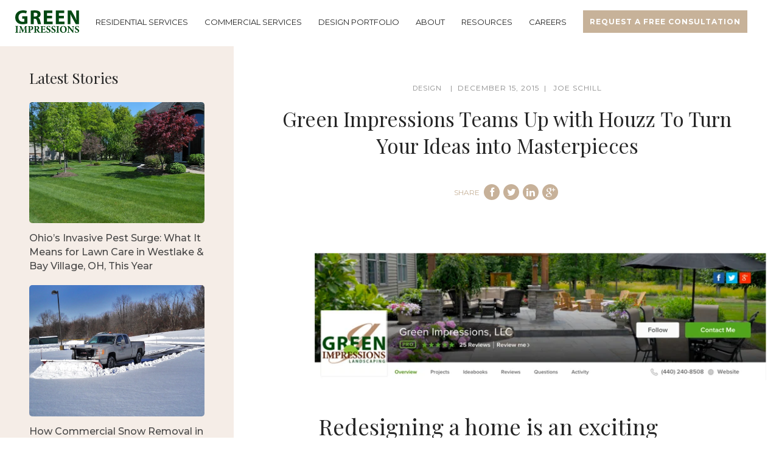

--- FILE ---
content_type: text/html; charset=UTF-8
request_url: https://www.mygreenimpressions.com/blog/green-impressions-teams-up-with-houzz-to-turn-your-ideas-into-masterpieces
body_size: 12898
content:
<!doctype html><html lang="en"><head>
		<meta charset="utf-8">
		<title>Green Impressions Teams Up with&nbsp;Houzz&nbsp;To Turn Your Ideas into Masterpieces</title>
		
		<link rel="shortcut icon" href="https://www.mygreenimpressions.com/hubfs/file-18137961.ico">
		

		<meta name="description" content="Redesigning a home is an exciting endeavor, but it can also feel dizzying with so many ideas to sort out and decide on. Thankfully we have Houzz, a leading online network for homeowners and professionals to transform a wealth of information into gathered, inspiring plans for home design and renovation.">
		
<link type="text/css" rel="stylesheet" href="https://www.mygreenimpressions.com/hubfs/hub_generated/template_assets/1/198129398618/1768434726169/template__blog.min.css">

		
		
		
		
		
		
		

		
		
		<meta name="viewport" content="width=device-width, initial-scale=1">

    
    <meta property="og:description" content="Redesigning a home is an exciting endeavor, but it can also feel dizzying with so many ideas to sort out and decide on. Thankfully we have Houzz, a leading online network for homeowners and professionals to transform a wealth of information into gathered, inspiring plans for home design and renovation.">
    <meta property="og:title" content="Green Impressions Teams Up with&nbsp;Houzz&nbsp;To Turn Your Ideas into Masterpieces">
    <meta name="twitter:description" content="Redesigning a home is an exciting endeavor, but it can also feel dizzying with so many ideas to sort out and decide on. Thankfully we have Houzz, a leading online network for homeowners and professionals to transform a wealth of information into gathered, inspiring plans for home design and renovation.">
    <meta name="twitter:title" content="Green Impressions Teams Up with&nbsp;Houzz&nbsp;To Turn Your Ideas into Masterpieces">

    

    
    <style>
a.cta_button{-moz-box-sizing:content-box !important;-webkit-box-sizing:content-box !important;box-sizing:content-box !important;vertical-align:middle}.hs-breadcrumb-menu{list-style-type:none;margin:0px 0px 0px 0px;padding:0px 0px 0px 0px}.hs-breadcrumb-menu-item{float:left;padding:10px 0px 10px 10px}.hs-breadcrumb-menu-divider:before{content:'›';padding-left:10px}.hs-featured-image-link{border:0}.hs-featured-image{float:right;margin:0 0 20px 20px;max-width:50%}@media (max-width: 568px){.hs-featured-image{float:none;margin:0;width:100%;max-width:100%}}.hs-screen-reader-text{clip:rect(1px, 1px, 1px, 1px);height:1px;overflow:hidden;position:absolute !important;width:1px}
</style>

<link rel="stylesheet" href="https://www.mygreenimpressions.com/hubfs/hub_generated/template_assets/1/198134647125/1768434724413/template_main.min.css">
<link rel="stylesheet" href="https://cdnjs.cloudflare.com/ajax/libs/font-awesome/6.2.1/css/all.min.css">
<link rel="stylesheet" href="https://www.mygreenimpressions.com/hubfs/hub_generated/template_assets/1/198129396586/1768434725228/template_theme-overrides.min.css">
<link rel="stylesheet" href="https://fonts.googleapis.com/css2?family=Oswald:wght@200;300;400;500;600;700&amp;family=Roboto:ital,wght@0,100;0,300;0,400;0,500;0,700;1,100;1,300;1,400;1,500&amp;display=swap">
<link rel="stylesheet" href="https://fonts.googleapis.com/css2?family=Montserrat:ital,wght@0,100..900;1,100..900&amp;display=swap">
<link rel="stylesheet" href="https://fonts.googleapis.com/css2?family=Roboto+Slab:wght@100..900&amp;display=swap">
<link rel="stylesheet" href="https://fonts.googleapis.com/css2?family=Open+Sans:ital,wght@0,300..800;1,300..800&amp;display=swap">
<link rel="stylesheet" href="https://www.mygreenimpressions.com/hubfs/hub_generated/template_assets/1/198134647375/1768434728892/template_child.min.css">
<link rel="stylesheet" href="https://www.mygreenimpressions.com/hubfs/hub_generated/template_assets/1/198814195852/1768434727412/template_form.min.css">
<link rel="stylesheet" href="https://www.mygreenimpressions.com/hubfs/hub_generated/module_assets/1/198735183368/1762424031414/module_header-section.min.css">

<style>
	@media (max-width:991px){
		
		header.header.cm-header .nav.no_megamenu{
			display:none;
		}
		


</style>


<link rel="stylesheet" href="https://www.mygreenimpressions.com/hubfs/hub_generated/module_assets/1/198134647064/1761295943298/module_content-with-background.min.css">

<style>


  
  
  #modal_post_bottom_section_ind1 .popup_modal_box{
    background: rgba(255, 255, 255, 1.0);
  }
  
  

  
</style>

 
<style>
  .accordion_wrap.post_bottom_section,
  .post_bottom_section ,
  .post_bottom_section{
    padding-top: 63px;
padding-right: 15px;
padding-bottom: 60px;
padding-left: 15px;
margin-top: 0px;
margin-bottom: 0px;

  }

  
  @media(max-width:767px){
    .accordion_wrap.post_bottom_section,
    .post_bottom_section ,
    .post_bottom_section{
      padding-top: 52px;
padding-right: 15px;
padding-bottom: 50px;
padding-left: 15px;
margin-top: 0px;
margin-bottom: 0px;

    }
  }
  
</style>

 
<style>

  

  

  

  

  
  .post_bottom_section *:not(a[class]):not(input):not(.hs-input):not(option):not(.popup_modal *){
    color: rgba(255, 255, 255, 1.0);
  }
  
</style>

 
<style>
  
</style>


<style>
  


</style>

<link rel="stylesheet" href="https://www.mygreenimpressions.com/hubfs/hub_generated/module_assets/1/198129396513/1761295911763/module_footer-section.min.css">

    <style>
      @import url('https://cdnjs.cloudflare.com/ajax/libs/font-awesome/4.0.1/css/font-awesome.css');

      
      .footer.footer_section__2 .footer-section-1 {
        padding-top:1px;
        padding-bottom:1px;
      }
      .footer.footer_section__2 .footer-section-1  .flex_row {
        border-top: 0px solid rgba(0, 0, 0, 1.0);
      }


      

      

      
      .footer.footer_section__2 .footer-section-2 {
        padding-top:1px;
        padding-bottom:1px;
      }
      .footer.footer_section__2 .footer-section-2  .flex_row {
        border-top: 0px solid rgba(199, 178, 153, 1.0);
      }


      

      

      
      .footer.footer_section__2 .footer-section-3 {
        padding-top:1px;
        padding-bottom:1px;
      }
      .footer.footer_section__2 .footer-section-3  .flex_row {
        border-top: 0px solid rgba(0, 0, 0, 1.0);
      }


      

      

      
      .footer.footer_section__2 .footer-section-4 {
        padding-top:1px;
        padding-bottom:1px;
      }
      .footer.footer_section__2 .footer-section-4  .flex_row {
        border-top: 0px solid rgba(0, 0, 0, 1.0);
      }


      

      

      
      .footer.footer_section__2 .footer-section-5 {
        padding-top:1px;
        padding-bottom:1px;
      }
      .footer.footer_section__2 .footer-section-5  .flex_row {
        border-top: 0px solid rgba(0, 0, 0, 1.0);
      }


      

      

      


      
      
      
      
      
      

      .footer.footer_section__2 .footer-section-1 .col-section.num1 .footer-row.row1{
        padding-top: 0px;
        padding-bottom:0px;
      }


      

      

      

      

      
      .footer.footer_section__2 .footer-section-1 .num1 .row1 .footer-image img{
        max-width: 	50px;
      }

      
      
      
      
      

      .footer.footer_section__2 .footer-section-1 .col-section.num2 .footer-row.row1{
        padding-top: 0px;
        padding-bottom:0px;
      }


      

      

      

      

      
      .footer.footer_section__2 .footer-section-1 .num2 .row1 .footer-image img{
        max-width: 	50px;
      }

      
      
      
      
      

      .footer.footer_section__2 .footer-section-1 .col-section.num3 .footer-row.row1{
        padding-top: 0px;
        padding-bottom:0px;
      }


      

      

      

      

      
      .footer.footer_section__2 .footer-section-1 .num3 .row1 .footer-image img{
        max-width: 	50px;
      }

      
      
      
      
      

      .footer.footer_section__2 .footer-section-1 .col-section.num4 .footer-row.row1{
        padding-top: 0px;
        padding-bottom:0px;
      }


      

      

      

      

      
      .footer.footer_section__2 .footer-section-1 .num4 .row1 .footer-image img{
        max-width: 	50px;
      }

      
      
      
      
      

      .footer.footer_section__2 .footer-section-1 .col-section.num5 .footer-row.row1{
        padding-top: 0px;
        padding-bottom:0px;
      }


      

      

      

      

      
      .footer.footer_section__2 .footer-section-1 .num5 .row1 .footer-image img{
        max-width: 	50px;
      }

      
      
      
      
      

      .footer.footer_section__2 .footer-section-1 .col-section.num6 .footer-row.row1{
        padding-top: 0px;
        padding-bottom:0px;
      }


      

      

      

      

      
      .footer.footer_section__2 .footer-section-1 .num6 .row1 .footer-image img{
        max-width: 	50px;
      }

      
      

      .footer.footer_section__2 .footer-section-1 .flex_row.primary_font{
        color: rgba(37, 37, 37, 1.0);
      }

      
      
      
      
      
      

      .footer.footer_section__2 .footer-section-2 .col-section.num1 .footer-row.row1{
        padding-top: 0px;
        padding-bottom:0px;
      }


      

      

      

      

      
      .footer.footer_section__2 .footer-section-2 .num1 .row1 .footer-image img{
        max-width: 	50px;
      }

      
      

      .footer.footer_section__2 .footer-section-2 .flex_row.primary_font{
        color: rgba(37, 37, 37, 1.0);
      }

      
      
      
      
      
      

      .footer.footer_section__2 .footer-section-3 .col-section.num1 .footer-row.row1{
        padding-top: 0px;
        padding-bottom:0px;
      }


      

      

      

      

      
      .footer.footer_section__2 .footer-section-3 .num1 .row1 .footer-image img{
        max-width: 	75px;
      }

      
      
      
      
      

      .footer.footer_section__2 .footer-section-3 .col-section.num2 .footer-row.row1{
        padding-top: 0px;
        padding-bottom:0px;
      }


      

      

      

      

      
      .footer.footer_section__2 .footer-section-3 .num2 .row1 .footer-image img{
        max-width: 	50px;
      }

      
      

      .footer.footer_section__2 .footer-section-3 .flex_row.primary_font{
        color: rgba(37, 37, 37, 1.0);
      }

      
      
      
      
      
      

      .footer.footer_section__2 .footer-section-4 .col-section.num1 .footer-row.row1{
        padding-top: 0px;
        padding-bottom:0px;
      }


      

      

      

      

      
      .footer.footer_section__2 .footer-section-4 .num1 .row1 .footer-image img{
        max-width: 	75px;
      }

      
      
      
      
      

      .footer.footer_section__2 .footer-section-4 .col-section.num2 .footer-row.row1{
        padding-top: 0px;
        padding-bottom:0px;
      }


      

      

      

      

      
      .footer.footer_section__2 .footer-section-4 .num2 .row1 .footer-image img{
        max-width: 	50px;
      }

      
      
      
      
      

      .footer.footer_section__2 .footer-section-4 .col-section.num3 .footer-row.row1{
        padding-top: 0px;
        padding-bottom:0px;
      }


      

      

      

      

      
      .footer.footer_section__2 .footer-section-4 .num3 .row1 .footer-image img{
        max-width: 	50px;
      }

      
      

      .footer.footer_section__2 .footer-section-4 .flex_row.primary_font{
        color: rgba(37, 37, 37, 1.0);
      }

      
      
      
      
      
      

      .footer.footer_section__2 .footer-section-5 .col-section.num1 .footer-row.row1{
        padding-top: 0px;
        padding-bottom:0px;
      }


      

      

      

      

      
      .footer.footer_section__2 .footer-section-5 .num1 .row1 .footer-image img{
        max-width: 	50px;
      }

      
      

      .footer.footer_section__2 .footer-section-5 .flex_row.primary_font{
        color: rgba(37, 37, 37, 1.0);
      }

      



      


      
      
      



      @media(min-width:768px)  {
        .footer.footer_section__2 .footer-section-1 .col-section.num1{
          width: 100%;
        }
      }

      

      @media(max-width:767px)  {
        .footer.footer_section__2 .footer-section-1 .col-section.num1{
          width: 100%;
        }
      }
      



      @media(min-width:768px)  {
        .footer.footer_section__2 .footer-section-1 .col-section.num2{
          width: 100%;
        }
      }

      

      @media(max-width:767px)  {
        .footer.footer_section__2 .footer-section-1 .col-section.num2{
          width: 100%;
        }
      }
      



      @media(min-width:768px)  {
        .footer.footer_section__2 .footer-section-1 .col-section.num3{
          width: 100%;
        }
      }

      

      @media(max-width:767px)  {
        .footer.footer_section__2 .footer-section-1 .col-section.num3{
          width: 100%;
        }
      }
      



      @media(min-width:768px)  {
        .footer.footer_section__2 .footer-section-1 .col-section.num4{
          width: 100%;
        }
      }

      

      @media(max-width:767px)  {
        .footer.footer_section__2 .footer-section-1 .col-section.num4{
          width: 100%;
        }
      }
      



      @media(min-width:768px)  {
        .footer.footer_section__2 .footer-section-1 .col-section.num5{
          width: 100%;
        }
      }

      

      @media(max-width:767px)  {
        .footer.footer_section__2 .footer-section-1 .col-section.num5{
          width: 100%;
        }
      }
      



      @media(min-width:768px)  {
        .footer.footer_section__2 .footer-section-1 .col-section.num6{
          width: 100%;
        }
      }

      

      @media(max-width:767px)  {
        .footer.footer_section__2 .footer-section-1 .col-section.num6{
          width: 100%;
        }
      }
      
      
      
      



      @media(min-width:768px)  {
        .footer.footer_section__2 .footer-section-2 .col-section.num1{
          width: 100%;
        }
      }

      

      @media(max-width:767px)  {
        .footer.footer_section__2 .footer-section-2 .col-section.num1{
          width: 100%;
        }
      }
      
      
      
      



      @media(min-width:768px)  {
        .footer.footer_section__2 .footer-section-3 .col-section.num1{
          width: 100%;
        }
      }

      

      @media(max-width:767px)  {
        .footer.footer_section__2 .footer-section-3 .col-section.num1{
          width: 100%;
        }
      }
      



      @media(min-width:768px)  {
        .footer.footer_section__2 .footer-section-3 .col-section.num2{
          width: 100%;
        }
      }

      

      @media(max-width:767px)  {
        .footer.footer_section__2 .footer-section-3 .col-section.num2{
          width: 100%;
        }
      }
      
      
      
      



      @media(min-width:768px)  {
        .footer.footer_section__2 .footer-section-4 .col-section.num1{
          width: 100%;
        }
      }

      

      @media(max-width:767px)  {
        .footer.footer_section__2 .footer-section-4 .col-section.num1{
          width: 100%;
        }
      }
      



      @media(min-width:768px)  {
        .footer.footer_section__2 .footer-section-4 .col-section.num2{
          width: 100%;
        }
      }

      

      @media(max-width:767px)  {
        .footer.footer_section__2 .footer-section-4 .col-section.num2{
          width: 100%;
        }
      }
      



      @media(min-width:768px)  {
        .footer.footer_section__2 .footer-section-4 .col-section.num3{
          width: 100%;
        }
      }

      

      @media(max-width:767px)  {
        .footer.footer_section__2 .footer-section-4 .col-section.num3{
          width: 100%;
        }
      }
      
      
      
      



      @media(min-width:768px)  {
        .footer.footer_section__2 .footer-section-5 .col-section.num1{
          width: 100%;
        }
      }

      

      @media(max-width:767px)  {
        .footer.footer_section__2 .footer-section-5 .col-section.num1{
          width: 100%;
        }
      }
      
      
    </style>
    
<style>
  @font-face {
    font-family: "Roboto";
    font-weight: 400;
    font-style: normal;
    font-display: swap;
    src: url("/_hcms/googlefonts/Roboto/regular.woff2") format("woff2"), url("/_hcms/googlefonts/Roboto/regular.woff") format("woff");
  }
  @font-face {
    font-family: "Roboto";
    font-weight: 400;
    font-style: normal;
    font-display: swap;
    src: url("/_hcms/googlefonts/Roboto/regular.woff2") format("woff2"), url("/_hcms/googlefonts/Roboto/regular.woff") format("woff");
  }
  @font-face {
    font-family: "Roboto";
    font-weight: 700;
    font-style: normal;
    font-display: swap;
    src: url("/_hcms/googlefonts/Roboto/700.woff2") format("woff2"), url("/_hcms/googlefonts/Roboto/700.woff") format("woff");
  }
  @font-face {
    font-family: "Playfair Display";
    font-weight: 400;
    font-style: normal;
    font-display: swap;
    src: url("/_hcms/googlefonts/Playfair_Display/regular.woff2") format("woff2"), url("/_hcms/googlefonts/Playfair_Display/regular.woff") format("woff");
  }
  @font-face {
    font-family: "Playfair Display";
    font-weight: 700;
    font-style: normal;
    font-display: swap;
    src: url("/_hcms/googlefonts/Playfair_Display/700.woff2") format("woff2"), url("/_hcms/googlefonts/Playfair_Display/700.woff") format("woff");
  }
  @font-face {
    font-family: "Montserrat";
    font-weight: 400;
    font-style: normal;
    font-display: swap;
    src: url("/_hcms/googlefonts/Montserrat/regular.woff2") format("woff2"), url("/_hcms/googlefonts/Montserrat/regular.woff") format("woff");
  }
  @font-face {
    font-family: "Montserrat";
    font-weight: 700;
    font-style: normal;
    font-display: swap;
    src: url("/_hcms/googlefonts/Montserrat/700.woff2") format("woff2"), url("/_hcms/googlefonts/Montserrat/700.woff") format("woff");
  }
  @font-face {
    font-family: "Oswald";
    font-weight: 500;
    font-style: normal;
    font-display: swap;
    src: url("/_hcms/googlefonts/Oswald/500.woff2") format("woff2"), url("/_hcms/googlefonts/Oswald/500.woff") format("woff");
  }
  @font-face {
    font-family: "Oswald";
    font-weight: 400;
    font-style: normal;
    font-display: swap;
    src: url("/_hcms/googlefonts/Oswald/regular.woff2") format("woff2"), url("/_hcms/googlefonts/Oswald/regular.woff") format("woff");
  }
  @font-face {
    font-family: "Oswald";
    font-weight: 700;
    font-style: normal;
    font-display: swap;
    src: url("/_hcms/googlefonts/Oswald/700.woff2") format("woff2"), url("/_hcms/googlefonts/Oswald/700.woff") format("woff");
  }
</style>

<!-- Editor Styles -->
<style id="hs_editor_style" type="text/css">
.header_dnd_area_bottom-row-0-force-full-width-section > .row-fluid {
  max-width: none !important;
}
</style>
    <script type="application/ld+json">
{
  "mainEntityOfPage" : {
    "@type" : "WebPage",
    "@id" : "https://www.mygreenimpressions.com/blog/green-impressions-teams-up-with-houzz-to-turn-your-ideas-into-masterpieces"
  },
  "author" : {
    "name" : "Joe Schill",
    "url" : "https://www.mygreenimpressions.com/blog/author/joe-schill",
    "@type" : "Person"
  },
  "headline" : "Green Impressions Teams Up with Houzz To Turn Your Ideas into Masterpieces",
  "datePublished" : "2015-12-15T05:00:00.000Z",
  "dateModified" : "2025-11-17T20:27:39.543Z",
  "publisher" : {
    "logo" : {
      "url" : "https://www.mygreenimpressions.com/hubfs/Green-Impressions-Landscaping.png",
      "@type" : "ImageObject"
    },
    "@type" : "Organization"
  },
  "@context" : "https://schema.org",
  "@type" : "BlogPosting",
  "image" : [ "https://www.mygreenimpressions.com/hubfs/Imported_Blog_Media/gi-houzz.png" ]
}
</script>


    

<!-- Callrail -->

<script type="text/javascript" src="//cdn.callrail.com/companies/606237755/33a868f6b1d9eaae53ff/12/swap.js"></script> 

<!-- Meta Pixel Code -->
<script>
!function(f,b,e,v,n,t,s)
{if(f.fbq)return;n=f.fbq=function(){n.callMethod?
n.callMethod.apply(n,arguments):n.queue.push(arguments)};
if(!f._fbq)f._fbq=n;n.push=n;n.loaded=!0;n.version='2.0';
n.queue=[];t=b.createElement(e);t.async=!0;
t.src=v;s=b.getElementsByTagName(e)[0];
s.parentNode.insertBefore(t,s)}(window, document,'script',
'https://connect.facebook.net/en_US/fbevents.js');
fbq('init', '1873424820237030');
fbq('track', 'PageView');
</script>
<noscript>&lt;img  height="1" width="1" style="display:none" src="https://www.facebook.com/tr?id=1873424820237030&amp;amp;ev=PageView&amp;amp;noscript=1"&gt;</noscript>
<!-- End Meta Pixel Code -->


<meta name="facebook-domain-verification" content="bkl1etds4sdwshpr04ntre0xm4ru5p">


<!-- Google tag (gtag.js) -->
<script async src="https://www.googletagmanager.com/gtag/js?id=AW-829279824"></script>
<script>
  window.dataLayer = window.dataLayer || [];
  function gtag(){dataLayer.push(arguments);}
  gtag('js', new Date());


  gtag('config', 'AW-829279824');
</script>


<!-- Google tag (gtag.js) -->
<script async src="https://www.googletagmanager.com/gtag/js?id=G-GYEVXR7VH9"></script>
<script>
  window.dataLayer = window.dataLayer || [];
  function gtag(){dataLayer.push(arguments);}
  gtag('js', new Date());

  gtag('config', 'G-GYEVXR7VH9');
</script>


<link rel="amphtml" href="https://www.mygreenimpressions.com/blog/green-impressions-teams-up-with-houzz-to-turn-your-ideas-into-masterpieces?hs_amp=true">

<meta property="og:image" content="https://www.mygreenimpressions.com/hubfs/Imported_Blog_Media/gi-houzz.png">
<meta property="og:image:width" content="1501">
<meta property="og:image:height" content="425">

<meta name="twitter:image" content="https://www.mygreenimpressions.com/hubfs/Imported_Blog_Media/gi-houzz.png">


<meta property="og:url" content="https://www.mygreenimpressions.com/blog/green-impressions-teams-up-with-houzz-to-turn-your-ideas-into-masterpieces">
<meta name="twitter:card" content="summary_large_image">

<link rel="canonical" href="https://www.mygreenimpressions.com/blog/green-impressions-teams-up-with-houzz-to-turn-your-ideas-into-masterpieces">

<meta property="og:type" content="article">
<link rel="alternate" type="application/rss+xml" href="https://www.mygreenimpressions.com/blog/rss.xml">
<meta name="twitter:domain" content="www.mygreenimpressions.com">
<script src="//platform.linkedin.com/in.js" type="text/javascript">
    lang: en_US
</script>

<meta http-equiv="content-language" content="en">






		
		 
	<meta name="generator" content="HubSpot"></head>
	<body>
		<div class="body-wrapper   hs-content-id-199968224033 hs-blog-post hs-blog-id-198887308661">
			
			
			
			<div data-global-resource-path="GreenImpressions_October2025/templates/partials/header.html"><div class="header-wrapper">
  <div class="header-wrapper-inner">
    <div class="container-fluid header_dnd_sec header_top_sec">
<div class="row-fluid-wrapper">
<div class="row-fluid">
<div class="span12 widget-span widget-type-cell " style="" data-widget-type="cell" data-x="0" data-w="12">

</div><!--end widget-span -->
</div>
</div>
</div>
    <div id="hs_cos_wrapper_header_section" class="hs_cos_wrapper hs_cos_wrapper_widget hs_cos_wrapper_type_module" style="" data-hs-cos-general-type="widget" data-hs-cos-type="module">  




<!--  -->

<!--  -->


<!-- desktop menu -->


<!--  -->





<!--  -->

























<header class="header cm-header  toggle_current_menu  sticky_header_enabled">

	
	
	

	
	
	

	

	<div class="primary-container primary-container-header_section ">
		<div class="primary-section">
			<div class="page-center">
				<div class="container-wrapper">
					 
					<div class="logo-section">
						
						
						
						

						
							<span id="hs_cos_wrapper_header_section_" class="hs_cos_wrapper hs_cos_wrapper_widget hs_cos_wrapper_type_logo" style="" data-hs-cos-general-type="widget" data-hs-cos-type="logo"><a href="/" id="hs-link-header_section_" style="border-width:0px;border:0px;"><img src="https://www.mygreenimpressions.com/hubfs/GreenImpressions_October2025/Images/logo.svg" class="hs-image-widget " height="37" style="height: auto;width:105px;border-width:0px;border:0px;" width="105" alt="Green Impressions" title="Green Impressions" loading=""></a></span>
							

						

						
					</div>
					

					
					
					<div class="nav col-4  menuAdd al_left  no_megamenu ">
						
<div class="mobile-close-icon">
	<svg xmlns="http://www.w3.org/2000/svg" class="svg-icon" style="width: 1em; height: 1em;vertical-align: middle;fill: currentColor;overflow: hidden;" viewbox="0 0 1024 1024" version="1.1"><path d="M810.65984 170.65984q18.3296 0 30.49472 12.16512t12.16512 30.49472q0 18.00192-12.32896 30.33088l-268.67712 268.32896 268.67712 268.32896q12.32896 12.32896 12.32896 30.33088 0 18.3296-12.16512 30.49472t-30.49472 12.16512q-18.00192 0-30.33088-12.32896l-268.32896-268.67712-268.32896 268.67712q-12.32896 12.32896-30.33088 12.32896-18.3296 0-30.49472-12.16512t-12.16512-30.49472q0-18.00192 12.32896-30.33088l268.67712-268.32896-268.67712-268.32896q-12.32896-12.32896-12.32896-30.33088 0-18.3296 12.16512-30.49472t30.49472-12.16512q18.00192 0 30.33088 12.32896l268.32896 268.67712 268.32896-268.67712q12.32896-12.32896 30.33088-12.32896z" /></svg>
</div>
<nav class="header__menu header__menu--desktop">
	
	<ul class="header__menu-wrapper no-list   ">
		






<li class="header__menu-item header__menu-item--depth-1   header__menu-item--has-submenu hs-skip-lang-url-rewrite  more_items more_than_1">
	<a class="header__menu-link header__menu-link--toggle " href="https://www.mygreenimpressions.com/cleveland-landscaping-service" aria-haspopup="true" aria-expanded="false">RESIDENTIAL SERVICES
		<div class="child-trigger">
			<svg xmlns="http://www.w3.org/2000/svg" width="11" height="7" viewbox="0 0 11 7" fill="none">
				<path d="M4.91888 6.76113L0.242419 2.15319C-0.0808065 1.8347 -0.0808065 1.3197 0.242419 1.0046L1.01954 0.238867C1.34276 -0.0796225 1.86543 -0.0796225 2.18521 0.238867L5.5 3.50508L8.81479 0.238867C9.13801 -0.0796225 9.66068 -0.0796225 9.98046 0.238867L10.7576 1.0046C11.0808 1.32309 11.0808 1.83809 10.7576 2.15319L6.08112 6.76113C5.76477 7.07962 5.24211 7.07962 4.91888 6.76113Z" fill="#212429" />
			</svg>
		</div>
		</a>
	
	<div class="mobile-child-trigger"></div>
	
	
	
	<ul class="header__menu-submenu header__menu-submenu--level-2 no-list">
		
		
		
<li class="header__menu-item header__menu-item--depth-2    hs-skip-lang-url-rewrite  single_item">
	<a class="header__menu-link  " href="https://www.mygreenimpressions.com/residential/landscape-design">LANDSCAPE DESIGN</a>
	
	
</li>

		
		
<li class="header__menu-item header__menu-item--depth-2    hs-skip-lang-url-rewrite  single_item">
	<a class="header__menu-link  " href="https://www.mygreenimpressions.com/residential/landscape-maintenance">LANDSCAPE MAINTENANCE</a>
	
	
</li>

		
		
<li class="header__menu-item header__menu-item--depth-2    hs-skip-lang-url-rewrite  single_item">
	<a class="header__menu-link  " href="https://www.mygreenimpressions.com/patio-pavers-unilock">PATIOS &amp; PAVERS</a>
	
	
</li>

		
		
<li class="header__menu-item header__menu-item--depth-2    hs-skip-lang-url-rewrite  single_item">
	<a class="header__menu-link  " href="https://www.mygreenimpressions.com/landscape-water-features">POOLS, SPAS &amp; PONDS</a>
	
	
</li>

		
		
<li class="header__menu-item header__menu-item--depth-2    hs-skip-lang-url-rewrite  single_item">
	<a class="header__menu-link  " href="https://www.mygreenimpressions.com/landscape-lighting">LANDSCAPE LIGHTING</a>
	
	
</li>

		
		
<li class="header__menu-item header__menu-item--depth-2    hs-skip-lang-url-rewrite  single_item">
	<a class="header__menu-link  " href="https://www.mygreenimpressions.com/lawn-irrigation">SPRINKLERS &amp; IRRIGATION</a>
	
	
</li>

		
		
<li class="header__menu-item header__menu-item--depth-2    hs-skip-lang-url-rewrite  single_item">
	<a class="header__menu-link  " href="https://www.mygreenimpressions.com/residential-snow-removal">SNOW REMOVAL</a>
	
	
</li>

		
		
<li class="header__menu-item header__menu-item--depth-2    hs-skip-lang-url-rewrite  single_item">
	<a class="header__menu-link  " href="https://www.mygreenimpressions.com/lawn-care-cleveland">PERSONALIZED LAWN CARE</a>
	
	
</li>

		
		
<li class="header__menu-item header__menu-item--depth-2    hs-skip-lang-url-rewrite  single_item">
	<a class="header__menu-link  " href="https://www.mygreenimpressions.com/mosquito-control">MOSQUITO CONTROL</a>
	
	
</li>

		
	</ul>
	
	
</li>



<li class="header__menu-item header__menu-item--depth-1    hs-skip-lang-url-rewrite  single_item">
	<a class="header__menu-link  " href="https://www.mygreenimpressions.com/commercial-snow-removal-grounds-management">COMMERCIAL SERVICES</a>
	
	
</li>



<li class="header__menu-item header__menu-item--depth-1    hs-skip-lang-url-rewrite  single_item">
	<a class="header__menu-link  " href="https://www.mygreenimpressions.com/portfolio">DESIGN PORTFOLIO</a>
	
	
</li>



<li class="header__menu-item header__menu-item--depth-1    hs-skip-lang-url-rewrite  single_item">
	<a class="header__menu-link  " href="https://www.mygreenimpressions.com/our-team">ABOUT</a>
	
	
</li>



<li class="header__menu-item header__menu-item--depth-1   header__menu-item--has-submenu hs-skip-lang-url-rewrite  two_items  more_than_1">
	<a class="header__menu-link header__menu-link--toggle " href="https://www.mygreenimpressions.com/resources" aria-haspopup="true" aria-expanded="false">RESOURCES
		<div class="child-trigger">
			<svg xmlns="http://www.w3.org/2000/svg" width="11" height="7" viewbox="0 0 11 7" fill="none">
				<path d="M4.91888 6.76113L0.242419 2.15319C-0.0808065 1.8347 -0.0808065 1.3197 0.242419 1.0046L1.01954 0.238867C1.34276 -0.0796225 1.86543 -0.0796225 2.18521 0.238867L5.5 3.50508L8.81479 0.238867C9.13801 -0.0796225 9.66068 -0.0796225 9.98046 0.238867L10.7576 1.0046C11.0808 1.32309 11.0808 1.83809 10.7576 2.15319L6.08112 6.76113C5.76477 7.07962 5.24211 7.07962 4.91888 6.76113Z" fill="#212429" />
			</svg>
		</div>
		</a>
	
	<div class="mobile-child-trigger"></div>
	
	
	
	<ul class="header__menu-submenu header__menu-submenu--level-2 no-list">
		
		
		
<li class="header__menu-item header__menu-item--depth-2    hs-skip-lang-url-rewrite  single_item">
	<a class="header__menu-link  " href="https://www.mygreenimpressions.com/blog">BLOG</a>
	
	
</li>

		
		
<li class="header__menu-item header__menu-item--depth-2    hs-skip-lang-url-rewrite  single_item">
	<a class="header__menu-link  " href="https://www.mygreenimpressions.com/project-financing">PROJECT FINANCING</a>
	
	
</li>

		
	</ul>
	
	
</li>



<li class="header__menu-item header__menu-item--depth-1    hs-skip-lang-url-rewrite  single_item">
	<a class="header__menu-link  " href="https://www.mygreenimpressions.com/careers">CAREERS</a>
	
	
</li>



<li class="header__menu-item header__menu-item--depth-1    hs-skip-lang-url-rewrite  single_item">
	<a class="header__menu-link  " href="https://www.mygreenimpressions.com/request-a-landscape-consultation">REQUEST A FREE CONSULTATION</a>
	
	
</li>




	</ul>
	

	


	


<div class="top-section mobile_section">
	<div class="page-center">
		<div class="cst-inner-wrapper flex_row">


			

			


			
			
			
			
			<div class="btn-section col12 desktop_hide  ">
				
				
				
				<a href="tel:4406888893" class=" hs-button" target="_blank" rel="noopener">
					(440) 688-8893
					
				</a>
				

				
			</div>
			
			
			
			

		</div>
	</div>
</div>




</nav>

					</div>
					
					

					<div class="right-section">

						
						
						

						
						
						


						
						
						

						
						
						<div class="button-section-container btn1">
							
							<div class="btn-section desktop_hide  ">
								
								
								
								<a href="tel:4406888893" class=" hs-button" target="_blank" rel="noopener">
									(440) 688-8893
									
								</a>
								

								

							</div>
							
						</div>
						
						

						
						
						

					</div>
				</div>
			</div>
		</div>
	</div>

	

	

</header>









</div>
    <div class="container-fluid header_dnd_sec header_bottom_sec">
<div class="row-fluid-wrapper">
<div class="row-fluid">
<div class="span12 widget-span widget-type-cell " style="" data-widget-type="cell" data-x="0" data-w="12">

<div class="row-fluid-wrapper row-depth-1 row-number-1 dnd-section header_dnd_area_bottom-row-0-force-full-width-section">
<div class="row-fluid ">
</div><!--end row-->
</div><!--end row-wrapper -->

</div><!--end widget-span -->
</div>
</div>
</div>
  </div>
</div></div>
			
			

			





















<!--  -->









<!--  -->














<div class="external_post_url hide">
  
</div>


<main id="main-content" class="body-container-wrapper blog-post-sidebar-layout cm-blog-post-sidebr">
  <div class="cm-post-wrap">
    <div class="flex_row">
      <div class="left-col">
        <div class="left-col-inner">
          <div class="rec_post left-container">
            <h5>Latest Stories</h5>
            <div class="cm-recent-blog-wrapper">
              <!-- Set the max number of recent posts to be output to the page here -->
              
              
              
              
              
              <div class="recent-post-item">
                
                <div class="rec_image">
                  <img src="https://www.mygreenimpressions.com/hs-fs/hubfs/Ohio%E2%80%99s%20Invasive%20Pest%20Surge%20What%20It%20Means%20for%20Lawn%20Care%20in%20Westlake%20%26%20Bay%20Village%2c%20OH%2c%20This%20Year.jpg?width=767&amp;name=Ohio%E2%80%99s%20Invasive%20Pest%20Surge%20What%20It%20Means%20for%20Lawn%20Care%20in%20Westlake%20&amp;%20Bay%20Village,%20OH,%20This%20Year.jpg" class="recent-hs-featured-image" alt="Lawn Care Westlake, OH &amp; Bay Village, OH">
                </div>
                
                
                <div class="rec_txt">
                  <div class="recent-post-title"><a class="hs-rss-title" href="https://www.mygreenimpressions.com/blog/ohios-invasive-pest-surge-what-it-means-for-lawn-care-in-westlake-bay-village-oh-this-year"><span>Ohio’s Invasive Pest Surge: What It Means for Lawn Care in Westlake &amp; Bay Village, OH, This Year</span></a></div>
                </div>
                
              </div>
                        
              
              
              
              <div class="recent-post-item">
                
                <div class="rec_image">
                  <img src="https://www.mygreenimpressions.com/hs-fs/hubfs/The%20Hidden%20Costs%20of%20Ignoring%20Snow%20Removal%20at%20Your%20Portage%20County%2c%20OH%2c%20Commercial%20Property.jpg?width=767&amp;name=The%20Hidden%20Costs%20of%20Ignoring%20Snow%20Removal%20at%20Your%20Portage%20County,%20OH,%20Commercial%20Property.jpg" class="recent-hs-featured-image" alt="commercial snow removal in lorain county, oh">
                </div>
                
                
                <div class="rec_txt">
                  <div class="recent-post-title"><a class="hs-rss-title" href="https://www.mygreenimpressions.com/blog/how-commercial-snow-removal-in-lorain-county-oh-keeps-entry-routes-clear-for-daily-operations"><span>How Commercial Snow Removal in Lorain County, OH, Keeps Entry Routes Clear for Daily Operations</span></a></div>
                </div>
                
              </div>
                        
              
              
              
              <div class="recent-post-item">
                
                <div class="rec_image">
                  <img src="https://www.mygreenimpressions.com/hs-fs/hubfs/Imported_Blog_Media/Outdoor%20Lighting%20and%20Pergola%20in%20Strongsville%2c%20OH-%20Design%20Ideas%20for%20Stylish%20Outdoor%20Living.jpg?width=767&amp;name=Outdoor%20Lighting%20and%20Pergola%20in%20Strongsville,%20OH-%20Design%20Ideas%20for%20Stylish%20Outdoor%20Living.jpg" class="recent-hs-featured-image" alt="">
                </div>
                
                
                <div class="rec_txt">
                  <div class="recent-post-title"><a class="hs-rss-title" href="https://www.mygreenimpressions.com/blog/outdoor-lighting-and-pergola-in-strongsville-oh-design-ideas-for-stylish-outdoor-living"><span>Outdoor Lighting and Pergola in Strongsville, OH: Design Ideas for Stylish Outdoor Living</span></a></div>
                </div>
                
              </div>
                        
              
              
              
              
            </div>
          </div>

          <div class="nsl" style="background-image: url(https://www.mygreenimpressions.com/hubfs/raw_assets/public/GreenImpressions_October2025/images/P1020049.jpg);">
            <div class="nsl-wrap left-container">
              <div class="nsl-cnt">
                <div id="hs_cos_wrapper_subscribe_our_blog" class="hs_cos_wrapper hs_cos_wrapper_widget hs_cos_wrapper_type_module widget-type-rich_text" style="" data-hs-cos-general-type="widget" data-hs-cos-type="module"><span id="hs_cos_wrapper_subscribe_our_blog_" class="hs_cos_wrapper hs_cos_wrapper_widget hs_cos_wrapper_type_rich_text" style="" data-hs-cos-general-type="widget" data-hs-cos-type="rich_text"><h2>Subscribe to Our Blog</h2>
<p style="margin-bottom: 0;">Get landscaping tips delivered right to your inbox.</p></span></div>
              </div>
              <div class="nsl-form">
                <div id="hs_cos_wrapper_form" class="hs_cos_wrapper hs_cos_wrapper_widget hs_cos_wrapper_type_module widget-type-form" style="" data-hs-cos-general-type="widget" data-hs-cos-type="module">


	



	<span id="hs_cos_wrapper_form_" class="hs_cos_wrapper hs_cos_wrapper_widget hs_cos_wrapper_type_form" style="" data-hs-cos-general-type="widget" data-hs-cos-type="form">
<div id="hs_form_target_form" class="hs-form-html" data-form-id="5db2f823-94ba-45d7-a99a-1f254b56b614" data-portal-id="50418627" data-region="na1"></div>




</span>
</div>
              </div>
            </div>
          </div>

          <div class="post_topics">
            <div class="title-with-topic-section left-container">
              <div id="hs_cos_wrapper_post_filter" class="hs_cos_wrapper hs_cos_wrapper_widget hs_cos_wrapper_type_module widget-type-post_filter" style="" data-hs-cos-general-type="widget" data-hs-cos-type="module">


  



  




<span id="hs_cos_wrapper_post_filter_" class="hs_cos_wrapper hs_cos_wrapper_widget hs_cos_wrapper_type_post_filter" style="" data-hs-cos-general-type="widget" data-hs-cos-type="post_filter"><div class="block">
  <h3>Browse by Topic</h3>
  <div class="widget-module">
    <ul>
      
        <li>
          <a href="https://www.mygreenimpressions.com/blog/tag/design">Design <span class="filter-link-count" dir="ltr">(178)</span></a>
        </li>
      
        <li>
          <a href="https://www.mygreenimpressions.com/blog/tag/maintenance">Maintenance <span class="filter-link-count" dir="ltr">(107)</span></a>
        </li>
      
        <li>
          <a href="https://www.mygreenimpressions.com/blog/tag/installation">Installation <span class="filter-link-count" dir="ltr">(52)</span></a>
        </li>
      
        <li>
          <a href="https://www.mygreenimpressions.com/blog/tag/healthy-lawn">Healthy Lawn <span class="filter-link-count" dir="ltr">(31)</span></a>
        </li>
      
        <li>
          <a href="https://www.mygreenimpressions.com/blog/tag/landscape-lighting">Landscape Lighting <span class="filter-link-count" dir="ltr">(22)</span></a>
        </li>
      
    </ul>
    
  </div>
</div>
</span></div>
            </div>
          </div>
          <div class="refer_friends" style="background-image: url(https://www.mygreenimpressions.com/hubfs/raw_assets/public/GreenImpressions_October2025/images/Refer-a-Friend.jpg);">
            <div class="reffer_inner left-container">
              <div class="refer-cnt">
                <div id="hs_cos_wrapper_reder_friends" class="hs_cos_wrapper hs_cos_wrapper_widget hs_cos_wrapper_type_module widget-type-rich_text" style="" data-hs-cos-general-type="widget" data-hs-cos-type="module"><span id="hs_cos_wrapper_reder_friends_" class="hs_cos_wrapper hs_cos_wrapper_widget hs_cos_wrapper_type_rich_text" style="" data-hs-cos-general-type="widget" data-hs-cos-type="rich_text"><h2>Refer a Friend</h2>
<p style="margin-bottom: 0;">Sign up for our referral program and get $100</p></span></div>
              </div>
              <div class="btn_row">
                <div id="hs_cos_wrapper_button" class="hs_cos_wrapper hs_cos_wrapper_widget hs_cos_wrapper_type_module" style="" data-hs-cos-general-type="widget" data-hs-cos-type="module">
  



  
    
  



<a class="hs-button" href="/sharethelove" id="hs-button_button" rel="">
  refer a friend today
</a>

</div>
              </div>
            </div>
          </div>
        </div>
      </div>

      <div class="right-col">
        <div class="post-section">
          <div class="post-header">
            <p class="post-tag">
              
              <a class="topic-link" href="https://www.mygreenimpressions.com/blog/tag/design">Design</a>
              
            </p>

            <span class="post-date">December 15, 2015</span>
            <div class="post_author_wrap">
              <a class="author-link" href="https://www.mygreenimpressions.com/blog/author/joe-schill">
                Joe Schill
              </a>
            </div>
          </div>
          <h2 class="post-title">
            <span id="hs_cos_wrapper_name" class="hs_cos_wrapper hs_cos_wrapper_meta_field hs_cos_wrapper_type_text" style="" data-hs-cos-general-type="meta_field" data-hs-cos-type="text">Green Impressions Teams Up with&nbsp;Houzz&nbsp;To Turn Your Ideas into Masterpieces</span>
          </h2>
          <div class="social-sharing">
            <span class="shar-txt">share</span>
            <ul class="share-buttons">
              <li>
                <a href="http://www.facebook.com/share.php?u=https://www.mygreenimpressions.com/blog/green-impressions-teams-up-with-houzz-to-turn-your-ideas-into-masterpieces" class="facebook-share" target="_blank">
                  <i class="fa fa-facebook" aria-hidden="true"></i></a>
              </li>
              <li>
                <a href="https://x.com/intent/tweet?url=https://www.mygreenimpressions.com/blog/green-impressions-teams-up-with-houzz-to-turn-your-ideas-into-masterpieces&amp;text=Green%20Impressions%20Teams%20Up%20with%20Houzz%20To%20Turn%20Your%20Ideas%20into%20Masterpieces" class="twitter-share" target="_blank">
                  <i class="fa fa-twitter" aria-hidden="true"></i></a>
              </li>
              <li>
                <a href="http://www.linkedin.com/shareArticle?mini=true&amp;url=https://www.mygreenimpressions.com/blog/green-impressions-teams-up-with-houzz-to-turn-your-ideas-into-masterpieces" class="linkedin-share" target="_blank">
                  <i class="fa fa-linkedin" aria-hidden="true"></i>
                </a>
              </li>
              <li>
                <a href="https://plus.google.com/share?url=https://www.mygreenimpressions.com/blog/green-impressions-teams-up-with-houzz-to-turn-your-ideas-into-masterpieces" class="google-plus" target="_blank">
                  <i class="fa fa-google-plus" aria-hidden="true"></i>
                </a>
              </li>
            </ul>
          </div>
          <div class="custom_summary hide">
            
          </div>
          <div class="post-body">
            <span id="hs_cos_wrapper_post_body" class="hs_cos_wrapper hs_cos_wrapper_meta_field hs_cos_wrapper_type_rich_text" style="" data-hs-cos-general-type="meta_field" data-hs-cos-type="rich_text"><h3><a href="http://www.houzz.com/pro/greenimpressions/green-impressions-llc" target="_blank" data-mce-target="_blank"><img src="https://www.mygreenimpressions.com/hs-fs/hubfs/Imported_Blog_Media/gi-houzz.png?width=720&amp;height=204&amp;name=gi-houzz.png" alt="gi-houzz.png" title="gi-houzz.png" width="720" height="204" srcset="https://www.mygreenimpressions.com/hs-fs/hubfs/Imported_Blog_Media/gi-houzz.png?width=360&amp;height=102&amp;name=gi-houzz.png 360w, https://www.mygreenimpressions.com/hs-fs/hubfs/Imported_Blog_Media/gi-houzz.png?width=720&amp;height=204&amp;name=gi-houzz.png 720w, https://www.mygreenimpressions.com/hs-fs/hubfs/Imported_Blog_Media/gi-houzz.png?width=1080&amp;height=306&amp;name=gi-houzz.png 1080w, https://www.mygreenimpressions.com/hs-fs/hubfs/Imported_Blog_Media/gi-houzz.png?width=1440&amp;height=408&amp;name=gi-houzz.png 1440w, https://www.mygreenimpressions.com/hs-fs/hubfs/Imported_Blog_Media/gi-houzz.png?width=1800&amp;height=510&amp;name=gi-houzz.png 1800w, https://www.mygreenimpressions.com/hs-fs/hubfs/Imported_Blog_Media/gi-houzz.png?width=2160&amp;height=612&amp;name=gi-houzz.png 2160w" sizes="(max-width: 720px) 100vw, 720px"></a></h3> 
<h2>Redesigning a home is an exciting endeavor, but it can also feel dizzying with so many ideas to sort out and decide on.</h2> 
<h3>
 <!--more-->Thankfully we have Houzz, a leading online network for homeowners and professionals to transform a wealth of information into gathered, inspiring plans for home design and renovation.</h3> 
<p>The site allows you to create your own Idea Books of your favorite posts. Exchanging ideas is easier than ever with more than 8 million captivating photos between 35 million home design enthusiasts and experts from all around the globe. Rearrange the products and services you find into customized categories and guarantee that your collections are always on hand.</p> 
<p>At Green Impressions, we find Houzz to be an invaluable tool for collaborating smoothly and efficiently with clients. Many satisfied customers have taken advantage of the site's benefits to help communicate goals, organize styles, and plan future projects alongside our team of professionals. We continue to build relationships with an increasing number of clients using Houzz's adaptable organization and plethora of material.</p> 
<p>Whether you are replacing simple furnishings or planning a major renovation, you will find all of the suggestions you could need on Houzz. Cultivating a valuable visual community, they are a must-have when it comes to discovering just what your home needs.</p> 
<h3>Rejuvenate your design, start preparing for spring projects, and finally tackle areas in need of repair. Visit our <a href="http://www.houzz.com/pro/greenimpressions/green-impressions-llc" target="_blank">Green Impressions' Houzz&nbsp;page</a> and&nbsp;get started planning your Outdoor Living projects today.</h3></span>
          </div>
          <ul class="pagination">       
            <li> 
              <a href="/blog-2018">Back to index</a>
            </li>
            
            <li class="previous-post">
              <a href="/blog/provide-safety-and-protection-with-these-home-snow-removal-techniques">Previous</a> 
            </li>
            
            
            <li class="next-post"> 
              <a href="/blog/green-impressions-focuses-on-family-for-the-approaching-home-and-garden-show">Next</a>
            </li> 
            
          </ul>
        </div>
        <div class="post-btm">
          <div class="post-btm-inner">
            <div id="hs_cos_wrapper_post_bottom_section" class="hs_cos_wrapper hs_cos_wrapper_widget hs_cos_wrapper_type_module" style="" data-hs-cos-general-type="widget" data-hs-cos-type="module">  



<div class="post_bottom_section dnd_padd cnt-wit-bg-wrp post-btm-sec image_bg_ty  bg_primary_bg_th center center_bg_pos _vid_ty to top_grad_dir ">
  


<div class="bg_el overlay_bg" style="background-color:rgba(0, 0, 0, 0.0)"></div>





<div class="bg_el bg_img" style="background-image:url(https://www.mygreenimpressions.com/hubfs/raw_assets/public/GreenImpressions_October2025/images/CTA_strip_Bg1.jpg);background-position:center center"></div>












  <div class="page-center pdlr10 full_width">

    <div class="content_widget text_center">
      
      <h2 class="title">
        Keep your lawn in great shape year-round.
        </h2>
        

        <div class="rich_text">
      <p>Schedule a free maintenance estimate today.</p>
    </div>
    <!--      -->
   


    
    






<div class="btn_row count_1 oneButton">
  
  

  

    
  <div class="btn_item ty_std index1" data-coun="">                           
           
    
    
    
    
    
    

    
    <a href="https://www.mygreenimpressions.com/request-a-landscape-consultation" class="hs-sec-btn ">
      Get Your Free Estimate
    </a>
    

    
  </div>
  
  
</div>











    
  </div>
</div>


























</div>












  



</div>
          </div>
        </div>
      </div>
    </div>
  </div>
</main>





			
			
			<div data-global-resource-path="GreenImpressions_October2025/templates/partials/footer.html"><div class="footer_partial_wrapper">
  <div class="container-fluid footer_dnd_sec footer_top_sec">
<div class="row-fluid-wrapper">
<div class="row-fluid">
<div class="span12 widget-span widget-type-cell " style="" data-widget-type="cell" data-x="0" data-w="12">

</div><!--end widget-span -->
</div>
</div>
</div>

  <div id="hs_cos_wrapper_footer_section__2" class="hs_cos_wrapper hs_cos_wrapper_widget hs_cos_wrapper_type_module" style="" data-hs-cos-general-type="widget" data-hs-cos-type="module">









<footer class="footer footer_section__2 cm-footer">

  

  
  


  

  

  <div class="footer-section top-section  footer-section-1  tab_hide mobile_hide border_0 _bg_choice ">
    <div class="page-center">
      <div class="flex_row primary_font " style="">
        
        <div class="col-section  num1  ">

          
          <div class="footer-row   al_center al_tab_center al_mob_center row1 type_richtext  "> 

            
            
            

            
            
            


            
            
            

            
            
            

            
            
            

            
            
            

            
            
            

            
            
            

            
            
            

            
            
            

            
            
            

            
            
            <div class="footer-content">
              <h3>Green Impressions</h3>
            </div>
            
            

            
            
              

              </div>
              
            </div>
            
        <div class="col-section location-icon num2  ">

          
          <div class="footer-row   al_center al_tab_center al_mob_center row1 type_social_icons  "> 

            
            
            

            
            
            


            
            
            

            
            
            

            
            
            

            
            
            

            
            
            

            
            
            

            
            
            <div class="footer-social">
              
              <div class="footer-social-item tyimg">
                
                
                

                

                
                
                <img src="https://www.mygreenimpressions.com/hs-fs/hubfs/GreenImpressions_October2025/Images/map-icon.png?width=12&amp;name=map-icon.png" alt="map" title="map" width="12" loading="lazy" srcset="https://www.mygreenimpressions.com/hs-fs/hubfs/GreenImpressions_October2025/Images/map-icon.png?width=6&amp;name=map-icon.png 6w, https://www.mygreenimpressions.com/hs-fs/hubfs/GreenImpressions_October2025/Images/map-icon.png?width=12&amp;name=map-icon.png 12w, https://www.mygreenimpressions.com/hs-fs/hubfs/GreenImpressions_October2025/Images/map-icon.png?width=18&amp;name=map-icon.png 18w, https://www.mygreenimpressions.com/hs-fs/hubfs/GreenImpressions_October2025/Images/map-icon.png?width=24&amp;name=map-icon.png 24w, https://www.mygreenimpressions.com/hs-fs/hubfs/GreenImpressions_October2025/Images/map-icon.png?width=30&amp;name=map-icon.png 30w, https://www.mygreenimpressions.com/hs-fs/hubfs/GreenImpressions_October2025/Images/map-icon.png?width=36&amp;name=map-icon.png 36w" sizes="(max-width: 12px) 100vw, 12px">
                

                


                
              </div>
              
            </div>
            
            

            
            
            

            
            
            

            
            
            

            
            
              

              </div>
              
            </div>
            
        <div class="col-section  num3  ">

          
          <div class="footer-row   al_center al_tab_center al_mob_center row1 type_richtext  "> 

            
            
            

            
            
            


            
            
            

            
            
            

            
            
            

            
            
            

            
            
            

            
            
            

            
            
            

            
            
            

            
            
            

            
            
            <div class="footer-content">
              <p>842 Abbe Road <br>Sheffield Village, OH <br>44054</p>
            </div>
            
            

            
            
              

              </div>
              
            </div>
            
        <div class="col-section phone-icon num4  ">

          
          <div class="footer-row   al_center al_tab_center al_mob_center row1 type_social_icons  "> 

            
            
            

            
            
            


            
            
            

            
            
            

            
            
            

            
            
            

            
            
            

            
            
            

            
            
            <div class="footer-social">
              
              <div class="footer-social-item tyimg">
                
                
                

                

                
                
                <img src="https://www.mygreenimpressions.com/hs-fs/hubfs/GreenImpressions_October2025/Images/phone.png?width=17&amp;name=phone.png" alt="phone" title="phone" width="17" loading="lazy" srcset="https://www.mygreenimpressions.com/hs-fs/hubfs/GreenImpressions_October2025/Images/phone.png?width=9&amp;name=phone.png 9w, https://www.mygreenimpressions.com/hs-fs/hubfs/GreenImpressions_October2025/Images/phone.png?width=17&amp;name=phone.png 17w, https://www.mygreenimpressions.com/hs-fs/hubfs/GreenImpressions_October2025/Images/phone.png?width=26&amp;name=phone.png 26w, https://www.mygreenimpressions.com/hs-fs/hubfs/GreenImpressions_October2025/Images/phone.png?width=34&amp;name=phone.png 34w, https://www.mygreenimpressions.com/hs-fs/hubfs/GreenImpressions_October2025/Images/phone.png?width=43&amp;name=phone.png 43w, https://www.mygreenimpressions.com/hs-fs/hubfs/GreenImpressions_October2025/Images/phone.png?width=51&amp;name=phone.png 51w" sizes="(max-width: 17px) 100vw, 17px">
                

                


                
              </div>
              
            </div>
            
            

            
            
            

            
            
            

            
            
            

            
            
              

              </div>
              
            </div>
            
        <div class="col-section  num5  ">

          
          <div class="footer-row   al_center al_tab_center al_mob_center row1 type_richtext  "> 

            
            
            

            
            
            


            
            
            

            
            
            

            
            
            

            
            
            

            
            
            

            
            
            

            
            
            

            
            
            

            
            
            

            
            
            <div class="footer-content">
              <p><a href="tel:440-240-8508" rel="noopener">440-240-8508</a></p>
            </div>
            
            

            
            
              

              </div>
              
            </div>
            
        <div class="col-section  num6  ">

          
          <div class="footer-row   al_center al_tab_center al_mob_center row1 type_social_icons  "> 

            
            
            

            
            
            


            
            
            

            
            
            

            
            
            

            
            
            

            
            
            

            
            
            

            
            
            <div class="footer-social">
              
              <div class="footer-social-item tyimg">
                
                
                <a href="https://www.facebook.com/GreenImpressions" target="_blank" rel="noopener">

                

                
                
                <img src="https://www.mygreenimpressions.com/hs-fs/hubfs/GreenImpressions_October2025/Images/facebook-icon.png?width=28&amp;name=facebook-icon.png" alt="Facebook" title="Facebook" width="28" loading="lazy" srcset="https://www.mygreenimpressions.com/hs-fs/hubfs/GreenImpressions_October2025/Images/facebook-icon.png?width=14&amp;name=facebook-icon.png 14w, https://www.mygreenimpressions.com/hs-fs/hubfs/GreenImpressions_October2025/Images/facebook-icon.png?width=28&amp;name=facebook-icon.png 28w, https://www.mygreenimpressions.com/hs-fs/hubfs/GreenImpressions_October2025/Images/facebook-icon.png?width=42&amp;name=facebook-icon.png 42w, https://www.mygreenimpressions.com/hs-fs/hubfs/GreenImpressions_October2025/Images/facebook-icon.png?width=56&amp;name=facebook-icon.png 56w, https://www.mygreenimpressions.com/hs-fs/hubfs/GreenImpressions_October2025/Images/facebook-icon.png?width=70&amp;name=facebook-icon.png 70w, https://www.mygreenimpressions.com/hs-fs/hubfs/GreenImpressions_October2025/Images/facebook-icon.png?width=84&amp;name=facebook-icon.png 84w" sizes="(max-width: 28px) 100vw, 28px">
                

                


                </a>
              </div>
              
              <div class="footer-social-item tyimg">
                
                
                <a href="http://www.twitter.com/GreenImpress" target="_blank" rel="noopener">

                

                
                
                <img src="https://www.mygreenimpressions.com/hs-fs/hubfs/GreenImpressions_October2025/Images/Icon-Twitter.png?width=28&amp;name=Icon-Twitter.png" alt="Twitter" title="Twitter" width="28" loading="lazy" srcset="https://www.mygreenimpressions.com/hs-fs/hubfs/GreenImpressions_October2025/Images/Icon-Twitter.png?width=14&amp;name=Icon-Twitter.png 14w, https://www.mygreenimpressions.com/hs-fs/hubfs/GreenImpressions_October2025/Images/Icon-Twitter.png?width=28&amp;name=Icon-Twitter.png 28w, https://www.mygreenimpressions.com/hs-fs/hubfs/GreenImpressions_October2025/Images/Icon-Twitter.png?width=42&amp;name=Icon-Twitter.png 42w, https://www.mygreenimpressions.com/hs-fs/hubfs/GreenImpressions_October2025/Images/Icon-Twitter.png?width=56&amp;name=Icon-Twitter.png 56w, https://www.mygreenimpressions.com/hs-fs/hubfs/GreenImpressions_October2025/Images/Icon-Twitter.png?width=70&amp;name=Icon-Twitter.png 70w, https://www.mygreenimpressions.com/hs-fs/hubfs/GreenImpressions_October2025/Images/Icon-Twitter.png?width=84&amp;name=Icon-Twitter.png 84w" sizes="(max-width: 28px) 100vw, 28px">
                

                


                </a>
              </div>
              
              <div class="footer-social-item tyimg">
                
                
                <a href="https://www.instagram.com/greenimpressions/" target="_blank" rel="noopener">

                

                
                
                <img src="https://www.mygreenimpressions.com/hs-fs/hubfs/GreenImpressions_October2025/Images/instagram-icon.png?width=28&amp;name=instagram-icon.png" alt="Instagram" title="Instagram" width="28" loading="lazy" srcset="https://www.mygreenimpressions.com/hs-fs/hubfs/GreenImpressions_October2025/Images/instagram-icon.png?width=14&amp;name=instagram-icon.png 14w, https://www.mygreenimpressions.com/hs-fs/hubfs/GreenImpressions_October2025/Images/instagram-icon.png?width=28&amp;name=instagram-icon.png 28w, https://www.mygreenimpressions.com/hs-fs/hubfs/GreenImpressions_October2025/Images/instagram-icon.png?width=42&amp;name=instagram-icon.png 42w, https://www.mygreenimpressions.com/hs-fs/hubfs/GreenImpressions_October2025/Images/instagram-icon.png?width=56&amp;name=instagram-icon.png 56w, https://www.mygreenimpressions.com/hs-fs/hubfs/GreenImpressions_October2025/Images/instagram-icon.png?width=70&amp;name=instagram-icon.png 70w, https://www.mygreenimpressions.com/hs-fs/hubfs/GreenImpressions_October2025/Images/instagram-icon.png?width=84&amp;name=instagram-icon.png 84w" sizes="(max-width: 28px) 100vw, 28px">
                

                


                </a>
              </div>
              
              <div class="footer-social-item tyimg">
                
                
                <a href="https://www.youtube.com/channel/UCQ2MsTuY129H1j3wEvBLx7g" target="_blank" rel="noopener">

                

                
                
                <img src="https://www.mygreenimpressions.com/hs-fs/hubfs/GreenImpressions_October2025/Images/youtube-icon.png?width=28&amp;name=youtube-icon.png" alt="Youtube" title="Youtube" width="28" loading="lazy" srcset="https://www.mygreenimpressions.com/hs-fs/hubfs/GreenImpressions_October2025/Images/youtube-icon.png?width=14&amp;name=youtube-icon.png 14w, https://www.mygreenimpressions.com/hs-fs/hubfs/GreenImpressions_October2025/Images/youtube-icon.png?width=28&amp;name=youtube-icon.png 28w, https://www.mygreenimpressions.com/hs-fs/hubfs/GreenImpressions_October2025/Images/youtube-icon.png?width=42&amp;name=youtube-icon.png 42w, https://www.mygreenimpressions.com/hs-fs/hubfs/GreenImpressions_October2025/Images/youtube-icon.png?width=56&amp;name=youtube-icon.png 56w, https://www.mygreenimpressions.com/hs-fs/hubfs/GreenImpressions_October2025/Images/youtube-icon.png?width=70&amp;name=youtube-icon.png 70w, https://www.mygreenimpressions.com/hs-fs/hubfs/GreenImpressions_October2025/Images/youtube-icon.png?width=84&amp;name=youtube-icon.png 84w" sizes="(max-width: 28px) 100vw, 28px">
                

                


                </a>
              </div>
              
              <div class="footer-social-item tyimg">
                
                
                <a href="http://www.pinterest.com/greenimpress" target="_blank" rel="noopener">

                

                
                
                <img src="https://www.mygreenimpressions.com/hs-fs/hubfs/GreenImpressions_October2025/Images/pinterest-icon.png?width=28&amp;name=pinterest-icon.png" alt="Pinterest" title="Pinterest" width="28" loading="lazy" srcset="https://www.mygreenimpressions.com/hs-fs/hubfs/GreenImpressions_October2025/Images/pinterest-icon.png?width=14&amp;name=pinterest-icon.png 14w, https://www.mygreenimpressions.com/hs-fs/hubfs/GreenImpressions_October2025/Images/pinterest-icon.png?width=28&amp;name=pinterest-icon.png 28w, https://www.mygreenimpressions.com/hs-fs/hubfs/GreenImpressions_October2025/Images/pinterest-icon.png?width=42&amp;name=pinterest-icon.png 42w, https://www.mygreenimpressions.com/hs-fs/hubfs/GreenImpressions_October2025/Images/pinterest-icon.png?width=56&amp;name=pinterest-icon.png 56w, https://www.mygreenimpressions.com/hs-fs/hubfs/GreenImpressions_October2025/Images/pinterest-icon.png?width=70&amp;name=pinterest-icon.png 70w, https://www.mygreenimpressions.com/hs-fs/hubfs/GreenImpressions_October2025/Images/pinterest-icon.png?width=84&amp;name=pinterest-icon.png 84w" sizes="(max-width: 28px) 100vw, 28px">
                

                


                </a>
              </div>
              
            </div>
            
            

            
            
            

            
            
            

            
            
            

            
            
              

              </div>
              
            </div>
            
          </div>
        </div>
      </div>
      

  
  


  

  

  <div class="footer-section last-section  footer-section-2  border_0 _bg_choice ">
    <div class="page-center">
      <div class="flex_row primary_font " style="">
        
        <div class="col-section  num1  ">

          
          <div class="footer-row   al_center al_tab_center al_mob_center row1 type_richtext  tab_hide "> 

            
            
            

            
            
            


            
            
            

            
            
            

            
            
            

            
            
            

            
            
            

            
            
            

            
            
            

            
            
            

            
            
            

            
            
            <div class="footer-content">
              <p>© 2026 Green Impressions Landscaping</p>
            </div>
            
            

            
            
              

              </div>
              
            </div>
            
          </div>
        </div>
      </div>
      

  
  


  

  

  <div class="footer-section residential-menuitem  footer-section-3  border_0 _bg_choice ">
    <div class="page-center">
      <div class="flex_row primary_font " style="">
        
        <div class="col-section close-btn num1  desktop_hide">

          
          <div class="footer-row   al_left al_tab_center al_mob_center row1 type_image  "> 

            
            
            

            
            
            


            
            
            

            
            
            <div class="footer-image ">
              

              
                <img src="https://www.mygreenimpressions.com/hs-fs/hubfs/GreenImpressions_October2025/Images/CLOSE.webp?width=125&amp;name=CLOSE.webp" alt="CLOSE" title="CLOSE" width="125" srcset="https://www.mygreenimpressions.com/hs-fs/hubfs/GreenImpressions_October2025/Images/CLOSE.webp?width=63&amp;name=CLOSE.webp 63w, https://www.mygreenimpressions.com/hs-fs/hubfs/GreenImpressions_October2025/Images/CLOSE.webp?width=125&amp;name=CLOSE.webp 125w, https://www.mygreenimpressions.com/hs-fs/hubfs/GreenImpressions_October2025/Images/CLOSE.webp?width=188&amp;name=CLOSE.webp 188w, https://www.mygreenimpressions.com/hs-fs/hubfs/GreenImpressions_October2025/Images/CLOSE.webp?width=250&amp;name=CLOSE.webp 250w, https://www.mygreenimpressions.com/hs-fs/hubfs/GreenImpressions_October2025/Images/CLOSE.webp?width=313&amp;name=CLOSE.webp 313w, https://www.mygreenimpressions.com/hs-fs/hubfs/GreenImpressions_October2025/Images/CLOSE.webp?width=375&amp;name=CLOSE.webp 375w" sizes="(max-width: 125px) 100vw, 125px">
                
              
            </div>
            
            

            
            
            

            
            
            

            
            
            

            
            
            

            
            
            

            
            
            

            
            
            

            
            
            

            
            
              

              </div>
              
            </div>
            
        <div class="col-section residential-menu num2  ">

          
          <div class="footer-row   al_left al_tab_left al_mob_left row1 type_richtext  desktop_hide "> 

            
            
            

            
            
            


            
            
            

            
            
            

            
            
            

            
            
            

            
            
            

            
            
            

            
            
            

            
            
            

            
            
            

            
            
            <div class="footer-content">
              <ul>
<li><a href="/residential/landscape-design">LANDSCAPE DESIGN</a></li>
<li><a href="/residential/landscape-maintenance">LANDSCAPE MAINTENANCE</a></li>
<li><a href="/patio-pavers-unilock">PATIOS &amp; PAVERS</a></li>
<li><a href="/landscape-water-features">POOLS, SPAS &amp; PONDS</a></li>
<li><a href="/landscape-lighting">LANDSCAPE LIGHTING</a></li>
<li><a href="/lawn-irrigation">SPRINKLERS &amp; IRRIGATION</a></li>
<li><a href="/residential-snow-removal">SNOW REMOVAL</a></li>
<li><a href="/lawn-care-cleveland">PERSONALIZED LAWN CARE</a></li>
<li><a href="/mosquito-control">MOSQUITO CONTROL</a></li>
</ul>
            </div>
            
            

            
            
              

              </div>
              
            </div>
            
          </div>
        </div>
      </div>
      

  
  


  

  

  <div class="footer-section main-menuitem  footer-section-4  desktop_hide border_0 _bg_choice ">
    <div class="page-center">
      <div class="flex_row primary_font " style="">
        
        <div class="col-section close-btn num1  desktop_hide">

          
          <div class="footer-row   al_left al_tab_center al_mob_center row1 type_image  desktop_hide "> 

            
            
            

            
            
            


            
            
            

            
            
            <div class="footer-image ">
              

              
                <img src="https://www.mygreenimpressions.com/hs-fs/hubfs/GreenImpressions_October2025/Images/CLOSE.webp?width=125&amp;name=CLOSE.webp" alt="CLOSE" title="CLOSE" width="125" srcset="https://www.mygreenimpressions.com/hs-fs/hubfs/GreenImpressions_October2025/Images/CLOSE.webp?width=63&amp;name=CLOSE.webp 63w, https://www.mygreenimpressions.com/hs-fs/hubfs/GreenImpressions_October2025/Images/CLOSE.webp?width=125&amp;name=CLOSE.webp 125w, https://www.mygreenimpressions.com/hs-fs/hubfs/GreenImpressions_October2025/Images/CLOSE.webp?width=188&amp;name=CLOSE.webp 188w, https://www.mygreenimpressions.com/hs-fs/hubfs/GreenImpressions_October2025/Images/CLOSE.webp?width=250&amp;name=CLOSE.webp 250w, https://www.mygreenimpressions.com/hs-fs/hubfs/GreenImpressions_October2025/Images/CLOSE.webp?width=313&amp;name=CLOSE.webp 313w, https://www.mygreenimpressions.com/hs-fs/hubfs/GreenImpressions_October2025/Images/CLOSE.webp?width=375&amp;name=CLOSE.webp 375w" sizes="(max-width: 125px) 100vw, 125px">
                
              
            </div>
            
            

            
            
            

            
            
            

            
            
            

            
            
            

            
            
            

            
            
            

            
            
            

            
            
            

            
            
              

              </div>
              
            </div>
            
        <div class="col-section  num2  ">

          
          <div class="footer-row   al_left al_tab_center al_mob_center row1 type_social_icons  desktop_hide "> 

            
            
            

            
            
            


            
            
            

            
            
            

            
            
            

            
            
            

            
            
            

            
            
            

            
            
            <div class="footer-social">
              
              <div class="footer-social-item tyimg">
                
                
                <a href="https://www.facebook.com/GreenImpressions" target="_blank" rel="noopener">

                

                
                
                <img src="https://www.mygreenimpressions.com/hs-fs/hubfs/GreenImpressions_October2025/Images/facebook-icon.png?width=28&amp;name=facebook-icon.png" alt="facebook-icon" title="facebook-icon" width="28" loading="lazy" srcset="https://www.mygreenimpressions.com/hs-fs/hubfs/GreenImpressions_October2025/Images/facebook-icon.png?width=14&amp;name=facebook-icon.png 14w, https://www.mygreenimpressions.com/hs-fs/hubfs/GreenImpressions_October2025/Images/facebook-icon.png?width=28&amp;name=facebook-icon.png 28w, https://www.mygreenimpressions.com/hs-fs/hubfs/GreenImpressions_October2025/Images/facebook-icon.png?width=42&amp;name=facebook-icon.png 42w, https://www.mygreenimpressions.com/hs-fs/hubfs/GreenImpressions_October2025/Images/facebook-icon.png?width=56&amp;name=facebook-icon.png 56w, https://www.mygreenimpressions.com/hs-fs/hubfs/GreenImpressions_October2025/Images/facebook-icon.png?width=70&amp;name=facebook-icon.png 70w, https://www.mygreenimpressions.com/hs-fs/hubfs/GreenImpressions_October2025/Images/facebook-icon.png?width=84&amp;name=facebook-icon.png 84w" sizes="(max-width: 28px) 100vw, 28px">
                

                


                </a>
              </div>
              
              <div class="footer-social-item tyimg">
                
                
                <a href="http://www.twitter.com/GreenImpress" target="_blank" rel="noopener">

                

                
                
                <img src="https://www.mygreenimpressions.com/hs-fs/hubfs/GreenImpressions_October2025/Images/Icon-Twitter.png?width=28&amp;name=Icon-Twitter.png" alt="Icon-Twitter" title="Icon-Twitter" width="28" loading="lazy" srcset="https://www.mygreenimpressions.com/hs-fs/hubfs/GreenImpressions_October2025/Images/Icon-Twitter.png?width=14&amp;name=Icon-Twitter.png 14w, https://www.mygreenimpressions.com/hs-fs/hubfs/GreenImpressions_October2025/Images/Icon-Twitter.png?width=28&amp;name=Icon-Twitter.png 28w, https://www.mygreenimpressions.com/hs-fs/hubfs/GreenImpressions_October2025/Images/Icon-Twitter.png?width=42&amp;name=Icon-Twitter.png 42w, https://www.mygreenimpressions.com/hs-fs/hubfs/GreenImpressions_October2025/Images/Icon-Twitter.png?width=56&amp;name=Icon-Twitter.png 56w, https://www.mygreenimpressions.com/hs-fs/hubfs/GreenImpressions_October2025/Images/Icon-Twitter.png?width=70&amp;name=Icon-Twitter.png 70w, https://www.mygreenimpressions.com/hs-fs/hubfs/GreenImpressions_October2025/Images/Icon-Twitter.png?width=84&amp;name=Icon-Twitter.png 84w" sizes="(max-width: 28px) 100vw, 28px">
                

                


                </a>
              </div>
              
              <div class="footer-social-item tyimg">
                
                
                <a href="https://www.instagram.com/greenimpressions/" target="_blank" rel="noopener">

                

                
                
                <img src="https://www.mygreenimpressions.com/hs-fs/hubfs/GreenImpressions_October2025/Images/instagram-icon.png?width=28&amp;name=instagram-icon.png" alt="instagram-icon" title="instagram-icon" width="28" loading="lazy" srcset="https://www.mygreenimpressions.com/hs-fs/hubfs/GreenImpressions_October2025/Images/instagram-icon.png?width=14&amp;name=instagram-icon.png 14w, https://www.mygreenimpressions.com/hs-fs/hubfs/GreenImpressions_October2025/Images/instagram-icon.png?width=28&amp;name=instagram-icon.png 28w, https://www.mygreenimpressions.com/hs-fs/hubfs/GreenImpressions_October2025/Images/instagram-icon.png?width=42&amp;name=instagram-icon.png 42w, https://www.mygreenimpressions.com/hs-fs/hubfs/GreenImpressions_October2025/Images/instagram-icon.png?width=56&amp;name=instagram-icon.png 56w, https://www.mygreenimpressions.com/hs-fs/hubfs/GreenImpressions_October2025/Images/instagram-icon.png?width=70&amp;name=instagram-icon.png 70w, https://www.mygreenimpressions.com/hs-fs/hubfs/GreenImpressions_October2025/Images/instagram-icon.png?width=84&amp;name=instagram-icon.png 84w" sizes="(max-width: 28px) 100vw, 28px">
                

                


                </a>
              </div>
              
              <div class="footer-social-item tyimg">
                
                
                <a href="https://www.youtube.com/channel/UCQ2MsTuY129H1j3wEvBLx7g" target="_blank" rel="noopener">

                

                
                
                <img src="https://www.mygreenimpressions.com/hs-fs/hubfs/GreenImpressions_October2025/Images/youtube-icon.png?width=28&amp;name=youtube-icon.png" alt="youtube-icon" title="youtube-icon" width="28" loading="lazy" srcset="https://www.mygreenimpressions.com/hs-fs/hubfs/GreenImpressions_October2025/Images/youtube-icon.png?width=14&amp;name=youtube-icon.png 14w, https://www.mygreenimpressions.com/hs-fs/hubfs/GreenImpressions_October2025/Images/youtube-icon.png?width=28&amp;name=youtube-icon.png 28w, https://www.mygreenimpressions.com/hs-fs/hubfs/GreenImpressions_October2025/Images/youtube-icon.png?width=42&amp;name=youtube-icon.png 42w, https://www.mygreenimpressions.com/hs-fs/hubfs/GreenImpressions_October2025/Images/youtube-icon.png?width=56&amp;name=youtube-icon.png 56w, https://www.mygreenimpressions.com/hs-fs/hubfs/GreenImpressions_October2025/Images/youtube-icon.png?width=70&amp;name=youtube-icon.png 70w, https://www.mygreenimpressions.com/hs-fs/hubfs/GreenImpressions_October2025/Images/youtube-icon.png?width=84&amp;name=youtube-icon.png 84w" sizes="(max-width: 28px) 100vw, 28px">
                

                


                </a>
              </div>
              
              <div class="footer-social-item tyimg">
                
                
                <a href="http://www.pinterest.com/greenimpress" target="_blank" rel="noopener">

                

                
                
                <img src="https://www.mygreenimpressions.com/hs-fs/hubfs/GreenImpressions_October2025/Images/pinterest-icon.png?width=28&amp;name=pinterest-icon.png" alt="pinterest-icon" title="pinterest-icon" width="28" loading="lazy" srcset="https://www.mygreenimpressions.com/hs-fs/hubfs/GreenImpressions_October2025/Images/pinterest-icon.png?width=14&amp;name=pinterest-icon.png 14w, https://www.mygreenimpressions.com/hs-fs/hubfs/GreenImpressions_October2025/Images/pinterest-icon.png?width=28&amp;name=pinterest-icon.png 28w, https://www.mygreenimpressions.com/hs-fs/hubfs/GreenImpressions_October2025/Images/pinterest-icon.png?width=42&amp;name=pinterest-icon.png 42w, https://www.mygreenimpressions.com/hs-fs/hubfs/GreenImpressions_October2025/Images/pinterest-icon.png?width=56&amp;name=pinterest-icon.png 56w, https://www.mygreenimpressions.com/hs-fs/hubfs/GreenImpressions_October2025/Images/pinterest-icon.png?width=70&amp;name=pinterest-icon.png 70w, https://www.mygreenimpressions.com/hs-fs/hubfs/GreenImpressions_October2025/Images/pinterest-icon.png?width=84&amp;name=pinterest-icon.png 84w" sizes="(max-width: 28px) 100vw, 28px">
                

                


                </a>
              </div>
              
            </div>
            
            

            
            
            

            
            
            

            
            
            

            
            
              

              </div>
              
            </div>
            
        <div class="col-section  num3  desktop_hide">

          
          <div class="footer-row   al_left al_tab_center al_mob_center row1 type_richtext  "> 

            
            
            

            
            
            


            
            
            

            
            
            

            
            
            

            
            
            

            
            
            

            
            
            

            
            
            

            
            
            

            
            
            

            
            
            <div class="footer-content">
              <ul>
<li><a href="/about/history">OUR HISTORY</a></li>
<li><a href="/our-team">OUR TEAM</a></li>
<li><a href="/careers">CAREERS</a></li>
<li><a href="/blog">BLOG</a></li>
<li><a href="/request-a-landscape-consultation">REQUEST A CONSULTATION</a></li>
<li><a href="/request-a-landscape-consultation">CONTACT US</a></li>
<li><a href="/project-financing">FINANCING</a></li>
</ul>
            </div>
            
            

            
            
              

              </div>
              
            </div>
            
          </div>
        </div>
      </div>
      

  
  


  

  

  <div class="footer-section Main-menu  footer-section-5  desktop_hide border_0 _bg_choice ">
    <div class="page-center">
      <div class="flex_row primary_font " style="">
        
        <div class="col-section  num1  ">

          
          <div class="footer-row   al_left al_tab_center al_mob_center row1 type_advance_menu  desktop_hide "> 

            
            
            

            
            
            


            
            
            

            
            
            

            
            
            

            
            
            
            <div class="footer-menu">
              <span id="hs_cos_wrapper_footer_section__2_" class="hs_cos_wrapper hs_cos_wrapper_widget hs_cos_wrapper_type_menu" style="" data-hs-cos-general-type="widget" data-hs-cos-type="menu"><div id="hs_menu_wrapper_footer_section__2_" class="hs-menu-wrapper active-branch flyouts hs-menu-flow-horizontal" role="navigation" data-sitemap-name="default" data-menu-id="198398316404" aria-label="Navigation Menu">
 <ul role="menu">
  <li class="hs-menu-item hs-menu-depth-1" role="none"><a href="javascript:;" role="menuitem">RESIDENTIAL </a></li>
  <li class="hs-menu-item hs-menu-depth-1" role="none"><a href="https://www.mygreenimpressions.com/commercial-snow-removal-grounds-management" role="menuitem">COMMERCIAL </a></li>
  <li class="hs-menu-item hs-menu-depth-1" role="none"><a href="https://www.mygreenimpressions.com/portfolio" role="menuitem">DESIGN PORTFOLIO</a></li>
  <li class="hs-menu-item hs-menu-depth-1" role="none"><a href="javascript:;" role="menuitem">MORE</a></li>
 </ul>
</div></span>
            </div>
            
            
            

            
            
            

            
            
            

            
            
            

            
            
            

            
            
            

            
            
            

            
            
              

              </div>
              
            </div>
            
          </div>
        </div>
      </div>
      
      
      </footer>	








    
    </div>
  <div class="container-fluid footer_dnd_sec footer_bottom_sec">
<div class="row-fluid-wrapper">
<div class="row-fluid">
<div class="span12 widget-span widget-type-cell " style="" data-widget-type="cell" data-x="0" data-w="12">

</div><!--end widget-span -->
</div>
</div>
</div>

</div></div>
			
			
		</div>
		
		
		
		
		<script src="https://code.jquery.com/jquery-3.7.0.js" integrity="sha256-JlqSTELeR4TLqP0OG9dxM7yDPqX1ox/HfgiSLBj8+kM=" crossorigin="anonymous"></script>
		
		
		
		

		
		
<!-- HubSpot performance collection script -->
<script defer src="/hs/hsstatic/content-cwv-embed/static-1.1293/embed.js"></script>
<script src="https://www.mygreenimpressions.com/hubfs/hub_generated/template_assets/1/198130987290/1768434729275/template_child.min.js"></script>
<script src="https://cdnjs.cloudflare.com/ajax/libs/jquery/3.7.1/jquery.min.js"></script>
<script src="https://www.mygreenimpressions.com/hubfs/hub_generated/template_assets/1/198129398623/1768434731300/template_aos.min.js"></script>

		<script>
			AOS.init({
				once: true,
				duration: 500
			});
		</script>
		
<script src="https://www.mygreenimpressions.com/hubfs/hub_generated/template_assets/1/198134647158/1768434730158/template_main.min.js"></script>
<script>
var hsVars = hsVars || {}; hsVars['language'] = 'en';
</script>

<script src="/hs/hsstatic/cos-i18n/static-1.53/bundles/project.js"></script>
<script src="https://www.mygreenimpressions.com/hubfs/hub_generated/module_assets/1/198735183368/1762424031414/module_header-section.min.js"></script>

<script>
  AOS.init({
    once: true,
    duration: 500
  });
</script>


<script>

	// STICKY HEADER 
	var headerStickySectionheader_section = document.querySelector('.header .primary-container.primary-container-header_section');                                                         
																													 if (headerStickySectionheader_section) {         
		window.addEventListener('scroll', function() {
			var headerOffsetheader_section = headerStickySectionheader_section.getBoundingClientRect().top;   
			var scrollTop = document.body.scrollTop || document.documentElement.scrollTop;
			if (headerOffsetheader_section <= 0 && scrollTop !== 0) {
				headerStickySectionheader_section.classList.add('sticky_header_active');
				headerStickySectionheader_section.closest('.header').classList.add('sticky_header_active_wrap');
				document.body.classList.add('sticky_header');
			} else {
				headerStickySectionheader_section.classList.remove('sticky_header_active');
				headerStickySectionheader_section.closest('.header').classList.remove('sticky_header_active_wrap');
				document.body.classList.remove('sticky_header');
			}    
		});
	}    

	function setSectionHeight(classNm) {
		var section = document.querySelector(classNm);
		if (section) {
			var sectionHeight = section.offsetHeight;
			section.parentElement.style.minHeight = sectionHeight + 'px';
		}
	}
	window.addEventListener('resize', function() {
		setTimeout(function() {
			setSectionHeight('.header .primary-container-header_section .primary-section');
											 }, 100);
	});
	document.addEventListener('DOMContentLoaded', function() {
		setSectionHeight('.header .primary-container-header_section .primary-section');
										 });

</script>


  <script data-hs-allowed="true">
    ((d=document,q='querySelectorAll',l='hs-form-html',m='script',b='/_hcms/forms/embed/v4/render-definition/ssr',u='https://js.hsforms.net/forms/embed/50418627.js') => {
      const a = (t,i) => t.replace(/{{hs_form_instance_id_placeholder}}/g,i);
      const i = (f,o) => {f.innerHTML=o;for(const s of f[q](m)){const n=d.createElement(m);for(const{name:e,value:t}of s.attributes)n.setAttribute(e,t);n.appendChild(d.createTextNode(s.innerHTML)),s.parentNode.replaceChild(n,s)}};
      const j = (e,f) => {try{if(e.status === 404)return;}catch(_){}const n=f.cloneNode(true);n.classList.replace(l,'hs-form-frame');i(f,'<'+m+' src="'+u+'"></'+m+'>'+n.outerHTML);};
      const r = (el,c=el.dataset) => {if(c.fetched)return;c.fetched=Date.now();fetch(`${b}/${c.portalId}/${c.formId}`).then((r) => r.text().then((t) => {i(el,a(t,el.id));c.loaded=Date.now();})).catch((e) => j(e,el));};
      d[q]('.'+l).forEach((el) => r(el));
    })();
  </script>


  <script data-hs-allowed="true">
    ((el) => {
      el && el.addEventListener('hs-form-event:on-ready', (e) => {
      window.HubSpotFormsV4.getFormFromEvent(e).setExtraSubmissionMetadata({
        
        
        
        
        
        
        
      });
    });
    })(document.getElementById('hs_form_target_form'));
  </script>

<script src="https://www.mygreenimpressions.com/hubfs/hub_generated/template_assets/1/198134647161/1768434720155/template_parallax.min.js"></script>
<script src="https://www.mygreenimpressions.com/hubfs/hub_generated/module_assets/1/198129396513/1761295911763/module_footer-section.min.js"></script>
<script src="/hs/hsstatic/keyboard-accessible-menu-flyouts/static-1.17/bundles/project.js"></script>

<!-- Start of HubSpot Analytics Code -->
<script type="text/javascript">
var _hsq = _hsq || [];
_hsq.push(["setContentType", "blog-post"]);
_hsq.push(["setCanonicalUrl", "https:\/\/www.mygreenimpressions.com\/blog\/green-impressions-teams-up-with-houzz-to-turn-your-ideas-into-masterpieces"]);
_hsq.push(["setPageId", "199968224033"]);
_hsq.push(["setContentMetadata", {
    "contentPageId": 199968224033,
    "legacyPageId": "199968224033",
    "contentFolderId": null,
    "contentGroupId": 198887308661,
    "abTestId": null,
    "languageVariantId": 199968224033,
    "languageCode": "en",
    
    
}]);
</script>

<script type="text/javascript" id="hs-script-loader" async defer src="/hs/scriptloader/50418627.js?businessUnitId=2954885"></script>
<!-- End of HubSpot Analytics Code -->


<script type="text/javascript">
var hsVars = {
    render_id: "138773cc-1e52-4377-946c-146937e37832",
    ticks: 1768435790589,
    page_id: 199968224033,
    
    content_group_id: 198887308661,
    portal_id: 50418627,
    app_hs_base_url: "https://app.hubspot.com",
    cp_hs_base_url: "https://cp.hubspot.com",
    language: "en",
    analytics_page_type: "blog-post",
    scp_content_type: "",
    
    analytics_page_id: "199968224033",
    category_id: 3,
    folder_id: 0,
    is_hubspot_user: false
}
</script>


<script defer src="/hs/hsstatic/HubspotToolsMenu/static-1.432/js/index.js"></script>



<div id="fb-root"></div>
  <script>(function(d, s, id) {
  var js, fjs = d.getElementsByTagName(s)[0];
  if (d.getElementById(id)) return;
  js = d.createElement(s); js.id = id;
  js.src = "//connect.facebook.net/en_GB/sdk.js#xfbml=1&version=v3.0";
  fjs.parentNode.insertBefore(js, fjs);
 }(document, 'script', 'facebook-jssdk'));</script> <script>!function(d,s,id){var js,fjs=d.getElementsByTagName(s)[0];if(!d.getElementById(id)){js=d.createElement(s);js.id=id;js.src="https://platform.twitter.com/widgets.js";fjs.parentNode.insertBefore(js,fjs);}}(document,"script","twitter-wjs");</script>
 


		
		
		
	
</body></html>

--- FILE ---
content_type: application/javascript
request_url: https://www.mygreenimpressions.com/hubfs/hub_generated/template_assets/1/198130987290/1768434729275/template_child.min.js
body_size: 126
content:
$(document).ready(function(){$(".cm-footer .Main-menu ul li a").on("click",function(e){const $li=$(this).parent("li"),href=$(this).attr("href"),isFirst=$li.is(":first-child"),isLast=$li.is(":last-child");$(".cm-footer .Main-menu ul li").removeClass("active"),$li.addClass("active"),href&&"#"!==href||e.preventDefault(),isFirst?(e.preventDefault(),$(".cm-footer .main-menuitem").hide(),$(".cm-footer .residential-menuitem").fadeIn(200)):isLast?(e.preventDefault(),$(".cm-footer .residential-menuitem").hide(),$(".cm-footer .main-menuitem").fadeIn(200)):$(".cm-footer .residential-menuitem, .cm-footer .main-menuitem").fadeOut(200)}),$(".cm-footer .residential-menuitem .close-btn").on("click",function(){$(".cm-footer .residential-menuitem").fadeOut(200)}),$(".cm-footer .main-menuitem .close-btn").on("click",function(){$(".cm-footer .main-menuitem").fadeOut(200)})}),$(".cm-cards .tp-img").wrapInner("<div class='tp-img-inner'></div>"),$(".cm-imgs .tp-img-cnt").wrapInner("<div class='tp-content-inner'></div>"),$(document).ready(function(){$(".cm-install-img .content_widget").append('<div class="circle-animation"><div class="circle left"></div><div class="circle right"></div><div class="circle bottom-right"></div><div class="circle bottom-left"></div></div>')}),$(document).ready(function(){var $cards=$(".card_gallery.cm_home_portfolio .bottom_row .card_item"),$loadMoreBtn=$(".card_gallery.cm_home_portfolio .slider_btn_footer .hs-sec-btn");$cards.slice(6).hide(),$loadMoreBtn.on("click",function(e){e.preventDefault(),$cards.slice(6).slideDown(),$(this).fadeOut(300)})}),document.addEventListener("DOMContentLoaded",function(){document.querySelectorAll(".new_bnr .services-arrow").forEach((arrow,index)=>{const parentAnchor=arrow.closest("a");parentAnchor&&(parentAnchor.id="sectionnew")})});
//# sourceURL=https://50418627.fs1.hubspotusercontent-na1.net/hubfs/50418627/hub_generated/template_assets/1/198130987290/1768434729275/template_child.js